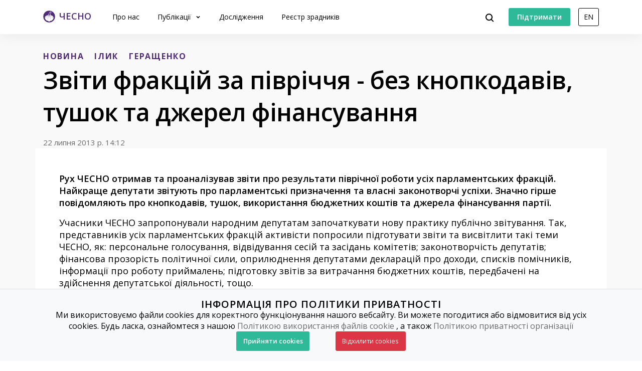

--- FILE ---
content_type: text/html; charset=utf-8
request_url: https://www.chesno.org/post/2327/
body_size: 12695
content:

<!doctype html>
<html lang="uk">
<head>
<meta charset="utf-8">
<meta content="width=device-width, initial-scale=1.0, maximum-scale=1.0, user-scalable=0, shrink-to-fit=no" name="viewport">
<meta name="title" content="Звіти фракцій за півріччя - без кнопкодавів, тушок та джерел фінансування">
<meta name="description" content="Рух ЧЕСНО отримав та проаналізував звіти про результати піврічної роботи усіх парламентських фракцій. Найкраще депутати звітують про парламентські призначення та власні законотворчі успіхи. Значно гірше повідомляють про кнопкодавів, тушок, використання бюджетних коштів та джерела фінансування партії.
">
<meta property="og:type" content="website">
<meta property="og:url" content="https://www.chesno.org/post/2327/">
<meta property="og:title" content="Звіти фракцій за півріччя - без кнопкодавів, тушок та джерел фінансування">
<meta property="og:description" content="Рух ЧЕСНО отримав та проаналізував звіти про результати піврічної роботи усіх парламентських фракцій. Найкраще депутати звітують про парламентські призначення та власні законотворчі успіхи. Значно гірше повідомляють про кнопкодавів, тушок, використання бюджетних коштів та джерела фінансування партії.
">
<meta name="twitter:card" content="summary_large_image">
<meta property="twitter:url" content="https://www.chesno.org/post/2327/">
<meta name="twitter:title" content="Звіти фракцій за півріччя - без кнопкодавів, тушок та джерел фінансування">
<meta name="twitter:description" content="Рух ЧЕСНО отримав та проаналізував звіти про результати піврічної роботи усіх парламентських фракцій. Найкраще депутати звітують про парламентські призначення та власні законотворчі успіхи. Значно гірше повідомляють про кнопкодавів, тушок, використання бюджетних коштів та джерела фінансування партії.
">
<meta name="twitter:site" content="@chesno_movement">
<meta name="twitter:image" content="https://cdn.chesno.org/web/static/img/logo_big_facebook_1200x630.5567ced12b8e.png">
<link rel="image_src" href="https://cdn.chesno.org/web/static/img/logo_big_facebook_1200x630.5567ced12b8e.png">
<script src="https://www.instagram.com/embed.js"></script>
<title>
Звіти фракцій за півріччя - без кнопкодавів, тушок та джерел фінансування | Громадський рух ЧЕСНО
</title>
<link rel="canonical" href="https://www.chesno.org/post/2327/">
<link rel="icon" href="https://cdn.chesno.org/web/static/common/img/favicon.6a344b156043.png" type="image/png">
<link rel="apple-touch-icon" href="https://cdn.chesno.org/web/static/common/img/apple-touch-icon.a9cb2f2c368c.png" sizes="76x76">
<!-- Core CSS -->
<link href="https://fonts.googleapis.com/css?family=Open+Sans:400,600,700,800&amp;subset=cyrillic-ext" rel="stylesheet">
<link href="https://cdn.chesno.org/web/static/vendor/bootstrap-4/css/bootstrap.min.a15c2ac3234a.css" rel="stylesheet">
<link href="https://cdn.chesno.org/web/static/vendor/vue-bootstrap-typeahead/VueBootstrapTypeahead.f4034e7936bb.css" rel="stylesheet">
<!-- Custom styles for this template -->
<link href="https://cdn.chesno.org/web/static/common/sass/new_main.d4bfb0531192.css" rel="stylesheet">
<link href="https://cdn.chesno.org/web/static/vendor/vue-js-modal/styles.4ff6fa06015c.css" rel="stylesheet">
<link href="https://cdn.chesno.org/web/static/sass/publication.0ea4ef8db741.css" rel="stylesheet">
<script>
(function(i,s,o,g,r,a,m){i['GoogleAnalyticsObject']=r;i[r]=i[r]||function(){
(i[r].q=i[r].q||[]).push(arguments)},i[r].l=1*new Date();a=s.createElement(o),
m=s.getElementsByTagName(o)[0];a.async=1;a.src=g;m.parentNode.insertBefore(a,m)
})(window,document,'script','//www.google-analytics.com/analytics.js','ga');
ga('create', 'UA-42440762-1', 'chesno.org');
ga('send', 'pageview');
</script>
<!-- Facebook Pixel Code -->
<script>
!function(f,b,e,v,n,t,s)
{if(f.fbq)return;n=f.fbq=function(){n.callMethod?
n.callMethod.apply(n,arguments):n.queue.push(arguments)};
if(!f._fbq)f._fbq=n;n.push=n;n.loaded=!0;n.version='2.0';
n.queue=[];t=b.createElement(e);t.async=!0;
t.src=v;s=b.getElementsByTagName(e)[0];
s.parentNode.insertBefore(t,s)}(window,document,'script',
'https://connect.facebook.net/en_US/fbevents.js');
fbq('init', '3980000255437378'); 
fbq('track', 'PageView');
</script>
<noscript>
<img height="1" width="1" 
src="https://www.facebook.com/tr?id=3980000255437378&ev=PageView
&noscript=1"/>
</noscript>
<!-- End Facebook Pixel Code -->
</head>
<body>
<!-- Cookies Message Popup -->
<div id="cookie-popup" class="popup">
<div class="popup-content">
<h2>ІНФОРМАЦІЯ ПРО ПОЛІТИКИ ПРИВАТНОСТІ</h2>
<p>Ми використовуємо файли cookies для коректного функціонування нашого вебсайту. Ви можете погодитися або
відмовитися від усіх cookies. Будь ласка, ознайомтеся з нашою
<a class="link-gray-primary" href="https://www.chesno.org/information/confidentiality/"
onclick="ga('send', 'event', 'Футер', 'Політика конфіденційності', '/post/2327/')">Політикою
використання файлів cookie</a>
, а також
<a class="link-gray-primary" href="https://www.chesno.org/information/privacy/"
onclick="ga('send', 'event', 'Футер', 'Політика приватності', '/post/2327/')">
Політикою приватності організації
</a></p>
<script>
function setCookie(name, value, daysToExpire) {
let expires = "";
if (daysToExpire) {
const date = new Date();
date.setTime(date.getTime() + (daysToExpire * 24 * 60 * 60 * 1000));
expires = "; expires=" + date.toUTCString();
}
document.cookie = name + "=" + value + expires + "; path=/";
}
function getCookie(name) {
const rightPart = document.cookie.split(`${name}=`)
if (rightPart.length < 2) {
return null;
}
return rightPart[1].split(';')[0];
}
function close_cookies_popup(cookie_value) {
document.getElementById('cookie-popup').style.visibility = 'hidden'
setCookie('cookies_agreed', cookie_value, 365)
}
window.onload = function () {
const cookies_agreed = getCookie('cookies_agreed')
if (!cookies_agreed) {
document.getElementById('cookie-popup').style.visibility = 'visible';
} else if (cookies_agreed === '0') {
document.cookie.split('; ').forEach(cookie => {
const [key, value] = cookie.split('=');
if (key!== 'cookies_agreed') {
console.log({key})
setCookie(key, value, -1);
}
})
}
}
</script>
<div>
<a class="btn btn-green btn-text btn-wide" onclick="close_cookies_popup('1')">
Прийняти cookies
</a>
<a class="btn btn-danger btn-text btn-wide" onclick="close_cookies_popup('0')">
Відхилити cookies
</a>
</div>
</div>
</div>
<!-- End Cookies Message Popup -->
<!-- Navbar -->
<nav class="navbar navbar-expand-lg bg-white fixed-top navbar-shadow" id="navbar">
<div class="container d-flex flex-row">
<button @click="navOpen = true" class="navbar-toggler collapsed" type="button" data-toggle="collapse"
data-target="#navigation" aria-controls="navigation" aria-expanded="false"
aria-label="Toggle navigation">
<span class="navbar-toggler-bar"></span>
<span class="navbar-toggler-bar"></span>
<span class="navbar-toggler-bar"></span>
</button>
<div class="navbar-translate order-lg-1">
<a class="navbar-brand" href="https://www.chesno.org/"
onclick="ga('send', 'event', 'Навігація', 'На головну', '/post/2327/')">
<img src="https://cdn.chesno.org/web/static/common/img/logo.a7e1b3f1b2b0.png" alt="Лого"><span
class="d-none d-lg-inline-block logo-text">ЧЕСНО</span>
</a>
</div>
<ul class="navbar-nav order-lg-3">
<li class="nav-item">
<button class="btn btn-search" @click="isActive = true">
<img src="https://cdn.chesno.org/web/static/common/img/icons/search.fcd9b8cca4ef.svg"/>
</button>
</li>
<li class="nav-item search-form">
<transition name="search-transition">
<search
:data="items"
ref="search"
v-model="itemsSearch"
:serializer="s => s.title"
placeholder="Шукати на сайті"
searchpage="https://www.chesno.org/s/?q="
:default-suggestions="true"
@hit="selectedItem = redirect($event)"
@blur="handleBlur"
@focus="handleFocus"
v-if="isActive"
:auto-focus="true"
>
<template slot="suggestion" slot-scope="{ data, htmlText }">
<div class="item-container">
<div class="title">
<img class="avatar" v-bind:src="data.image" v-if="data.image"/>
<img src="https://cdn.chesno.org/web/static/common/img/icons/search-gray.dfe8897d4bf6.svg" v-else class="search-icon"/>
<span class="link" v-html="htmlText"></span>&nbsp;<img v-bind:src="data.emoji" v-if="data.emoji"/>
</div>
<div class="subtitle" v-if="data.tags">
<small v-for="(tag, index) in data.tags"><span v-if="index == 1">&nbsp;/&nbsp;</span>[[ tag ]]</small>
</div>
</div>
</template>
<template slot="prepend">
<button class="btn search-submit" @mousedown="submit">
<img src="https://cdn.chesno.org/web/static/common/img/icons/search.fcd9b8cca4ef.svg"/>
</button>
</template>
<template slot="append">
<button class="btn search-clear" @click="clear">
<img src="https://cdn.chesno.org/web/static/common/img/icons/empty-search-results.762b290b4b9e.svg"/>
</button>
<button class="btn search-close" href="#" @click="close">
<img src="https://cdn.chesno.org/web/static/common/img/icons/ic-close.60fdeaef52b4.svg"/>
</button>
</template>
<template slot="suggestion-header" slot-scope="{}" v-if="header">
<span class="vbst-item list-group-item">
<div class="item-container">
<div class="title header">
<span class="link">[[ header ]]</span>
</div>
</div>
</span>
</template>
<template slot="suggestion-message" slot-scope="slotProps" v-if="nothing && isFocused">
<div class="list-group shadow vbt-autcomplete-list">
<span class="vbst-item list-group-item">
<div class="item-container">
<div class="title">
<span class="link"><strong>[[ nothingFound.title ]]</strong></span>
</div>
<div class="title hint">
<span class="link">[[ nothingFound.hint ]]</span>
</div>
</div>
</span>
</div>
</template>
</search>
</transition>
</li>
</ul>
<ul class="navbar-nav d-none d-lg-flex order-lg-4">
<li class="nav-item">
<a href="https://www.ipay.ua/ua/bills/charity-go-rukh-chesno-online" class="btn btn-green"
onclick="ga('send', 'event', 'Навігація', 'Підтримати', '/post/2327/')">
<span class="btn-text">Підтримати</span>
</a>
</li>
<li class="nav-item">
<form action="https://www.chesno.org/i18n/setlang/" method="post"><input type="hidden" name="csrfmiddlewaretoken" value="Up29oErCQINaPlbbHYccNMLp5o7MBBS20MlNRpMjzEpQU8LbNuX4d03HHIVhEKb3">
<input name="next" type="hidden" value="/en/post/2327/" />
<input name="language" type="hidden" value="en" />
<input class="nav-btn btn btn-black" type="submit" value="EN" onclick="ga('send', 'event', 'Навігація', 'Англійська мова', '/post/2327/')" />
</form>
</li>
</ul>
<div class="collapse navbar-collapse order-lg-2" id="navigation" v-bind:class="{ navOpen: navOpen}">
<div class="navbar-collapse-container">
<ul class="navbar-nav mr-auto">
<li class="nav-item nav-header">
<button @click="navOpen = false" class="btn navbar-toggler navbar-toggler-close" type="button">
<img src="https://cdn.chesno.org/web/static/common/img/icons/ic-close.60fdeaef52b4.svg"/>
</button>
</li>
<li class="nav-item nav-menu-item">
<a class="nav-link" href="https://www.chesno.org/information/about/"
onclick="ga('send', 'event', 'Навігація', 'Про нас', '/post/2327/')">
Про нас
</a>
</li>
<li class="nav-item nav-menu-item dropdown">
<a class="nav-link dropdown-toggle" href="#" id="elections" data-toggle="dropdown"
aria-haspopup="true" aria-expanded="false"
onclick="ga('send', 'event', 'Навігація', 'Публікації', '/post/2327/')">
Публікації
</a>
<div class="dropdown-menu" aria-labelledby="elections">
<div class="container">
<div class="row">
<div class="col-12">
<ul class="list-unstyled dropdown-list">
<li class="dropdown-list-item">
<a class="link-black"
href="https://www.chesno.org/tags/%D0%97%D0%A0%D0%90%D0%94%D0%9D%D0%98%D0%9A%D0%98/"
onclick="ga('send', 'event', 'Навігація', 'Реєстр Зрадників', '/post/2327/')">Реєстр зрадників</a>
</li>
<li class="dropdown-list-item">
<a class="link-black"
href="https://www.chesno.org/categories/vr/"
onclick="ga('send', 'event', 'Навігація', 'Верховна Рада', '/post/2327/')">Верховна Рада</a>
</li>
<li class="dropdown-list-item">
<a class="link-black"
href="https://www.chesno.org/categories/political-finances/"
onclick="ga('send', 'event', 'Навігація', 'Політичні фінанси', '/post/2327/')">Політичні фінанси</a>
</li>
<li class="dropdown-list-item">
<a class="link-black"
href="https://www.chesno.org/categories/vybory/"
onclick="ga('send', 'event', 'Навігація', 'Вибори', '/post/2327/')">Вибори</a>
</li>
<li class="dropdown-list-item">
<a class="link-black"
href="https://kyiv.chesno.org/uk/"
onclick="ga('send', 'event', 'Навігація', 'Київ', '/post/2327/')">Київ</a>
</li>
<li class="dropdown-list-item">
<a class="link-black"
href="https://www.chesno.org/categories/regions/"
onclick="ga('send', 'event', 'Навігація', 'Регіони', '/post/2327/')">Регіони</a>
</li>
<li class="dropdown-list-item">
<a class="link-black"
href="https://www.chesno.org/post/list/"
onclick="ga('send', 'event', 'Навігація', 'Останні публікації', '/post/2327/')">Останні публікації</a>
</li>
</ul>
</div>
</div>
</div>
</div>
</li>
<li class="nav-item nav-menu-item">
<a class="nav-link" href="https://www.chesno.org/investigations/"
onclick="ga('send', 'event', 'Навігація', 'Дослідження', '/post/2327/')">
Дослідження
</a>
</li>
<li class="nav-item nav-menu-item">
<a class="nav-link" href="https://www.chesno.org/traitors/"
onclick="ga('send', 'event', 'Навігація', 'Зрадники Головна Чесно', '/post/2327/')">
Реєстр зрадників
</a>
</li>
<li class="nav-item btn-box">
<a href="https://www.ipay.ua/ua/bills/charity-go-rukh-chesno-online" class="btn btn-green"
onclick="ga('send', 'event', 'Навігація', 'Підтримати', '/post/2327/')">
<span class="btn-text">Підтримати</span>
</a>
<form action="https://www.chesno.org/i18n/setlang/" method="post"><input type="hidden" name="csrfmiddlewaretoken" value="Up29oErCQINaPlbbHYccNMLp5o7MBBS20MlNRpMjzEpQU8LbNuX4d03HHIVhEKb3">
<input name="next" type="hidden" value="/en/post/2327/" />
<input name="language" type="hidden" value="en" />
<input class="nav-btn btn btn-black" type="submit" value="EN" onclick="ga('send', 'event', 'Навігація', 'Англійська мова', '/post/2327/')" />
</form>
</li>
</ul>
</div>
<div @click="navOpen = false" class="nav-shadow"></div>
</div>
</div>
</div>
</nav>
<!-- End Navbar -->
<!-- Main -->
<div class="wrapper wrapper-top wrapper-publication">
<div class="section section-small section-nopadding-bt">
<div class="container">
<div class="row">
<div class="col">
<div class="post-main post-container">
<div class="tags">
<a href="https://www.chesno.org/tags/%D0%9D%D0%9E%D0%92%D0%98%D0%9D%D0%90/"
class="link-tag link-tag-transparent link-tag-transparent-xlarge"
onclick="ga('send', 'event', 'Теги', 'НОВИНА', '/post/2327/')">НОВИНА</a>
<a href="https://www.chesno.org/tags/%D0%86%D0%9B%D0%98%D0%9A/"
class="link-tag link-tag-transparent link-tag-transparent-xlarge"
onclick="ga('send', 'event', 'Теги', 'ІЛИК', '/post/2327/')">ІЛИК</a>
<a href="https://www.chesno.org/tags/%D0%93%D0%95%D0%A0%D0%90%D0%A9%D0%95%D0%9D%D0%9A%D0%9E/"
class="d-none d-lg-inline-block link-tag link-tag-transparent link-tag-transparent-xlarge"
onclick="ga('send', 'event', 'Теги', 'ГЕРАЩЕНКО', '/post/2327/')">ГЕРАЩЕНКО</a>
</div>
<h1 class="publication-title">Звіти фракцій за півріччя - без кнопкодавів, тушок та джерел фінансування</h1>
<div class="post-footer">
<div class="date">22 липня 2013 р. 14:12</div>
</div>
</div>
</div>
</div>
</div>
</div>
<div class="section section-nopadding">
<div class="container">
<div class="row">
<div class="col">
<div class="publication-row">
<div class="publication-column publication-container">
<div class="publication-abstract">
<p>Рух ЧЕСНО отримав та проаналізував звіти про результати піврічної роботи усіх парламентських фракцій. Найкраще депутати звітують про парламентські призначення та власні законотворчі успіхи. Значно гірше повідомляють про кнопкодавів, тушок, використання бюджетних коштів та джерела фінансування партії.</p>
</div>
<div class="publication-body">
<p><span>Учасники ЧЕСНО запропонували народним депутатам започаткувати нову практику публічно звітування. Так, представників усіх парламентських фракцій активісти попросили підготувати звіти та висвітлити такі теми ЧЕСНО, як: персональне голосування, відвідування сесій та засідань комітетів; законотворчість депутатів; фінансова прозорість політичної сили, оприлюднення депутатами декларацій про доходи, списків помічників, інформації про роботу приймалень; підготовку звітів за витрачання бюджетних коштів, передбачені на здійснення депутатської діяльності, тощо. </span></p>
<p><span>Також активісти руху запропонували представникам фракцій самостійно оцінити свої законодавчі ініціативи, направлені на прискорення підписання Україною угоди про Асоціацію з Європейським Союзом та боротьбу з корупцією, а також дати власну оцінку стану виконання політичною силою передвиборчих обіцянок.</span></p>
<p><span>У відповідь на звернення рух ЧЕСНО отримав 4 звіти від фракцій ВО &laquo;Батьківщина&raquo;, Комуністичної партії, Партії регіонів та УДАР, ВО &laquo;Свобода&raquo; самостійно оприлюднила свій звіт на партійному сайті.</span></p>
<p><span>Слід зазначити, що, на відміну від фракцій, персональна готовність депутатів звітувати перед громадськістю є досить низькою &ndash; на пропозицію ЧЕСНО підготувати звіт про свою піврічну роботу відгукнулися лише 5 депутатів &ndash; <a href="/profile/179/">Микола Княжицький</a>, <a href="/profile/378/">Валерій Сушкевич</a> та <a href="/profile/89/">Лілія Гриневич</a> з ВО &laquo;Батьківщина&raquo;, &laquo;регіонали&raquo; <a href="/profile/110/">Віталіна Дзоз</a> та <a href="/profile/159/">Сергій Кальцев</a>, а також позафракційний депутат <a href="/profile/103/">Юрій Дерев&rsquo;янко</a>. Ще 4 депутатів з ВО &laquo;Батьківщина&raquo; та &laquo;УДАР&raquo; &ndash; <a href="/profile/7/">Дмитро Андрієвський</a>, <a href="/profile/148/">Роман Ілик</a>, <a href="/profile/249/">Олег Медуниця</a> та <a href="/profile/71/">Ірина Геращенко</a> - на прохання руху ЧЕСНО розмістили відомості про свою діяльність в Інтернет (на своїх офіційних сайтах та Фейсбуці). Звіт про діяльність &laquo;ударівця&raquo; <a href="/profile/420/">Віктора Чумака</a> рух ЧЕСНО знайшов у відкритих джерелах. </span></p>
<p><span>Усі звіти парламентських фракцій можна знайти у ЧЕСНОметрі в персональних профілях депутатів на сайті <a href="https://www.chesno.org">www.chesno.org</a>. </span></p>
<p><span>Нагадаємо, рух ЧЕСНО також проаналізував результати роботи Верховної Ради та встановив, що 1 та 2 сесії VII скликання відзначилася щонайменше 90 депутатами, які голосували неперсонально, 240 депутатами, які не відкрили свої декларації та 313 парламентарями, які переховують імена своїх помічників-консультантів. </span></p>
<p>&nbsp;<span>Детальніше про результати перевірки ЧЕСНО див. у інфографіці: <a href="/infographics/104/">http://chesno.org/infographics/104/</a>.</span></p>
</div>
</div>
<div class="banner-panel banner-column">
<div class="related-card">
<h4 class="title">Згадані політики</h4>
<div class="card-content">
<div class="card-item">
<img class="avatar" src="https://cdn.chesno.org/web/media/thumbs/persons/5Ms6_-WmnpVB.jpg"
alt="Фото: Андрієвський Дмитро">
<a href="https://www.chesno.org/politician/7/" class="link-primary"
onclick="ga('send', 'event', 'Повʼязані матеріали', 'Повʼязані політики', '/post/2327/')">
Андрієвський
Дмитро
</a>
</div>
<div class="card-item">
<img class="avatar" src="https://cdn.chesno.org/web/media/thumbs/persons/2SpnQGH0_4r9.jpg"
alt="Фото: Геращенко Ірина">
<a href="https://www.chesno.org/politician/71/" class="link-primary"
onclick="ga('send', 'event', 'Повʼязані матеріали', 'Повʼязані політики', '/post/2327/')">
Геращенко
Ірина
</a>
</div>
<div class="card-item">
<img class="avatar" src="https://cdn.chesno.org/web/media/thumbs/persons/3kqfbVVSf1KM.jpg"
alt="Фото: Гриневич Лілія">
<a href="https://www.chesno.org/politician/89/" class="link-primary"
onclick="ga('send', 'event', 'Повʼязані матеріали', 'Повʼязані політики', '/post/2327/')">
Гриневич
Лілія
</a>
</div>
<div class="card-item">
<img class="avatar" src="https://cdn.chesno.org/web/media/thumbs/persons/1nN08D4KIEyG.jpg"
alt="Фото: Деревʼянко Юрій">
<a href="https://www.chesno.org/politician/103/" class="link-primary"
onclick="ga('send', 'event', 'Повʼязані матеріали', 'Повʼязані політики', '/post/2327/')">
Деревʼянко
Юрій
</a>
</div>
<div class="card-item">
<img class="avatar" src="https://cdn.chesno.org/web/media/thumbs/persons/rnTX7hQhHd3R.jpg"
alt="Фото: Дзоз Віталіна">
<a href="https://www.chesno.org/politician/110/" class="link-primary"
onclick="ga('send', 'event', 'Повʼязані матеріали', 'Повʼязані політики', '/post/2327/')">
Дзоз
Віталіна
</a>
</div>
<div class="card-item">
<img class="avatar" src="https://cdn.chesno.org/web/media/thumbs/persons/WK0wDMJ4fUMD.jpg"
alt="Фото: Ілик Роман">
<a href="https://www.chesno.org/politician/148/" class="link-primary"
onclick="ga('send', 'event', 'Повʼязані матеріали', 'Повʼязані політики', '/post/2327/')">
Ілик
Роман
</a>
</div>
<div class="card-item">
<img class="avatar" src="https://cdn.chesno.org/web/media/thumbs/persons/ar-w4mtGUNkZ.jpg"
alt="Фото: Кальцев Сергій">
<a href="https://www.chesno.org/politician/159/" class="link-primary"
onclick="ga('send', 'event', 'Повʼязані матеріали', 'Повʼязані політики', '/post/2327/')">
Кальцев
Сергій
</a>
</div>
<div class="card-item">
<img class="avatar" src="https://cdn.chesno.org/web/media/thumbs/persons/40JbKcjF6J0l.jpg"
alt="Фото: Княжицький Микола">
<a href="https://www.chesno.org/politician/179/" class="link-primary"
onclick="ga('send', 'event', 'Повʼязані матеріали', 'Повʼязані політики', '/post/2327/')">
Княжицький
Микола
</a>
</div>
<div class="card-item">
<img class="avatar" src="https://cdn.chesno.org/web/media/thumbs/persons/6ffr_HiznPCF.jpg"
alt="Фото: Медуниця Олег">
<a href="https://www.chesno.org/politician/20884/" class="link-primary"
onclick="ga('send', 'event', 'Повʼязані матеріали', 'Повʼязані політики', '/post/2327/')">
Медуниця
Олег
</a>
</div>
<div class="card-item">
<img class="avatar" src="https://cdn.chesno.org/web/media/thumbs/persons/rh8iFsxFnIli.png"
alt="Фото: Сушкевич Валерій">
<a href="https://www.chesno.org/politician/378/" class="link-primary"
onclick="ga('send', 'event', 'Повʼязані матеріали', 'Повʼязані політики', '/post/2327/')">
Сушкевич
Валерій
</a>
</div>
<div class="card-item">
<img class="avatar" src="https://cdn.chesno.org/web/media/thumbs/persons/SY25Vp71iWry.jpg"
alt="Фото: Чумак Віктор">
<a href="https://www.chesno.org/politician/420/" class="link-primary"
onclick="ga('send', 'event', 'Повʼязані матеріали', 'Повʼязані політики', '/post/2327/')">
Чумак
Віктор
</a>
</div>
</div>
</div>
<div class="related-card">
<h4 class="title">Згадані партії</h4>
<div class="card-content">
<div class="card-item">
<img class="avatar" src="https://cdn.chesno.org/web/media/thumbs/party_logos/sDFjlj0UfOCV.png"
alt="Лого: Всеукраїнське обʼєднання &quot;Батьківщина&quot;">
<a href="https://www.chesno.org/party/222/" class="link-primary"
onclick="ga('send', 'event', 'Повʼязані матеріали', 'Повʼязані партії', '/post/2327/')">Всеукраїнське обʼєднання &quot;Батьківщина&quot;</a>
</div>
<div class="card-item">
<img class="avatar" src="https://cdn.chesno.org/web/media/thumbs/party_logos/6lKf2XIV1nfW.png"
alt="Лого: Всеукраїнське обʼєднання &quot;Свобода&quot;">
<a href="https://www.chesno.org/party/3/" class="link-primary"
onclick="ga('send', 'event', 'Повʼязані матеріали', 'Повʼязані партії', '/post/2327/')">Всеукраїнське обʼєднання &quot;Свобода&quot;</a>
</div>
<div class="card-item">
<img class="avatar" src="https://cdn.chesno.org/web/media/thumbs/party_logos/z1DqTbGLk9qG.png"
alt="Лого: Комуністична партія України">
<a href="https://www.chesno.org/party/7/" class="link-primary"
onclick="ga('send', 'event', 'Повʼязані матеріали', 'Повʼязані партії', '/post/2327/')">Комуністична партія України</a>
</div>
<div class="card-item">
<img class="avatar" src="https://cdn.chesno.org/web/media/thumbs/party_logos/zsZpbtMUVmXG.png"
alt="Лого: Партія регіонів">
<a href="https://www.chesno.org/party/1/" class="link-primary"
onclick="ga('send', 'event', 'Повʼязані матеріали', 'Повʼязані партії', '/post/2327/')">Партія регіонів</a>
</div>
<div class="card-item">
<img class="avatar" src="https://cdn.chesno.org/web/media/thumbs/party_logos/enzmw6AhijJd.png"
alt="Лого: УДАР (УКРАЇНСЬКИЙ ДЕМОКРАТИЧНИЙ АЛЬЯНС ЗА РЕФОРМИ) ВІТАЛІЯ КЛИЧКА">
<a href="https://www.chesno.org/party/4/" class="link-primary"
onclick="ga('send', 'event', 'Повʼязані матеріали', 'Повʼязані партії', '/post/2327/')">УДАР (УКРАЇНСЬКИЙ ДЕМОКРАТИЧНИЙ АЛЬЯНС ЗА РЕФОРМИ) ВІТАЛІЯ КЛИЧКА</a>
</div>
</div>
</div>
<div id="socialApp" v-cloak class="share-column">
<button @click="showModal" class="btn btn-gray btn-icon-hover btn-share">
<span class="btn-text">Поділитись</span>
<span class="btn-append icon-box">
<img src="https://cdn.chesno.org/web/static/common/img/icons/ic-share.ad20980a50d3.svg" class="icon icon-nohover">
<img src="https://cdn.chesno.org/web/static/common/img/icons/ic-share-gray.94d5fd89dded.svg" class="icon icon-hover">
</span>
</button>
<modal @closed="copied=false" :adaptive="true" :width="300" height="auto" name="share-modal">
<div class="modal-share modal-content modal-content-white">
<div class="modal-header">
<h4 id="violation-description">Поділитись</h4>
<button @click="hideModal" type="button" class="close">
<img src="https://cdn.chesno.org/web/static/common/img/icons/ic-close.60fdeaef52b4.svg"/>
</button>
</div>
<div class="modal-body modal-responsive">
<div class="share-item">
<a class="btn btn-gray" href="https://www.facebook.com/share.php?u=https://www.chesno.org/post/2327/" @click="callAnalytics('Поділитись у Facebook')">
<span class="btn-text">Поділитись у Facebook</span>
<span class="btn-append icon-box">
<img src="https://cdn.chesno.org/web/static/common/img/social-icons/facebook-logo-gray.2e3de19d883e.svg" class="icon icon-nohover">
<img src="https://cdn.chesno.org/web/static/common/img/social-icons/facebook-logo.fc86285a07d5.svg" class="icon icon-hover">
</span>
</a>
</div>
<div class="share-item">
<a class="btn btn-gray" href="https://twitter.com/share?text=%D0%97%D0%B2%D1%96%D1%82%D0%B8%20%D1%84%D1%80%D0%B0%D0%BA%D1%86%D1%96%D0%B9%20%D0%B7%D0%B0%20%D0%BF%D1%96%D0%B2%D1%80%D1%96%D1%87%D1%87%D1%8F%20-%20%D0%B1%D0%B5%D0%B7%20%D0%BA%D0%BD%D0%BE%D0%BF%D0%BA%D0%BE%D0%B4%D0%B0%D0%B2%D1%96%D0%B2%2C%20%D1%82%D1%83%D1%88%D0%BE%D0%BA%20%D1%82%D0%B0%20%D0%B4%D0%B6%D0%B5%D1%80%D0%B5%D0%BB%20%D1%84%D1%96%D0%BD%D0%B0%D0%BD%D1%81%D1%83%D0%B2%D0%B0%D0%BD%D0%BD%D1%8F:&url=https://www.chesno.org/post/2327/&lang=uk" @click="callAnalytics('Поділитись у Twitter')">
<span class="btn-text">Поділитись у Twitter</span>
<span class="btn-append icon-box">
<img src="https://cdn.chesno.org/web/static/common/img/social-icons/twitter-logo-gray.20ef9920b12b.svg" class="icon icon-nohover">
<img src="https://cdn.chesno.org/web/static/common/img/social-icons/twitter-logo.d8b33b7678dc.svg" class="icon icon-hover">
</span>
</a>
</div>
<div class="share-item">
<div class="copy-title">
Скопіювати посилання:
</div>
<button type="button"
v-clipboard:copy="link"
v-clipboard:success="onCopy"
v-bind:class="{ active: copied }"
class="btn btn-icon btn-icon-hover copy-text" @click="callAnalytics('Скопіювати посилання')">
<span>https://www.chesno.org/post/2327/</span>
<img src="https://cdn.chesno.org/web/static/common/img/icons/ic-copy-gray.65cc02ca1362.svg" class="icon icon-nohover">
<img src="https://cdn.chesno.org/web/static/common/img/icons/ic-copy.5f5dda5fb15e.svg" class="icon icon-hover">
</button>
</div>
</div>
</div>
</modal>
</div>
<div class="banners-container">
<a class="link-primary" href="https://zp.chesno.org/" onclick="ga('send', 'event', 'Банери', 'Золото партій', '/post/2327/')">
<div class="banner-container banner-zp  banner-vertical">
<div class="banner-wrapper">
<img class="wallet"  src="https://cdn.chesno.org/web/static/common/img/logos/zp-wallet.2195c0ec35e0.svg" alt="Лого">
<div class="banner-text">
<p class="banner-title">Золото партій</p>
<p class="banner-subtitle">Зручно аналізуй партійні фінанси</p>
</div>
</div>
</div>
</a>
<a class="link-primary" href="/polithub/" onclick="ga('send', 'event', 'Банери', 'ПолітХаб', '/post/2327/')">
<div class="banner-container banner-vertical">
<div class="banner-img">
<img src="https://cdn.chesno.org/web/static/common/img/polithub-logo-transparent.afb37f144f91.png" alt="Лого">
</div>
</div>
</a>
</div>
</div>
</div>
</div>
</div>
</div>
</div>
<div id="app" v-cloak>
<div class="actions">
<h5>[[ action.title ]]</h5>
<p>[[ action.description ]]</p>
<a v-bind:href="action.link" class="btn btn-green"
@click="callAnalytics(action)">
<span class="btn-text">[[ action.button ]]</span><span v-if="action.icon"
class="btn-append"><img v-bind:src="action.icon" class="icon"></span></a>
</div>
</div>
<div class="section section-small related-publications">
<div class="container">
<div class="row">
<div class="col-12">
<div class="post-header">
<h3 id="related-publications">
Пов'язані публікації<span
class="more"><a href="/related-publications/2327/" class="link-primary link-more"
onclick="ga('send', 'event', 'Публікації', '
Повʼязані публікації', '/post/2327/')">Дивитись більше</a></span>
</h3>
</div>
<div class="row post-group">
<div class="col-12 col-lg-4 post-preview">
<div class="post-vertical">
<div class="post-container">
<div class="post-image">
<a href="https://www.chesno.org/post/6639/" class="no-border" onclick="ga('send', 'event', 'Публікації', '
Пов'язані публікації – Ідентифікація депутата: як ради великих громад працюють у дистанційному форматі – картинка', '/post/2327/')">
<img class="img-responsive" src="https://cdn.chesno.org/web/media/thumbs/posts/2025/11/11/wlNXuqAcQeEF.jpg"
alt="Ідентифікація депутата: як ради великих громад працюють у дистанційному форматі">
</a>
</div>
<div class="post-preview-body">
<div class="tags">
<a href="https://www.chesno.org/tags/%D0%9D%D0%9E%D0%92%D0%98%D0%9D%D0%90/"
class="link-tag link-tag-transparent link-tag-transparent-large"
onclick="ga('send', 'event', 'Теги', '
Пов'язані публікації – Ідентифікація депутата: як ради великих громад працюють у дистанційному форматі', '/post/2327/')">НОВИНА</a>
</div>
<h4 class="post-title">
<a href="https://www.chesno.org/post/6639/" class="link-black" onclick="ga('send', 'event', 'Публікації', '
Пов'язані публікації – Ідентифікація депутата: як ради великих громад працюють у дистанційному форматі', '/post/2327/')">Ідентифікація депутата: як ради великих громад працюють у дистанційному форматі</a>
</h4>
<div class="abstract">Сім міських рад найбільших громад країни (крім обласних центрів) повністю або частково проводять сесії в дистанційному чи змішаному режимі (частина обранців фі…</div>
<div class="post-footer">
<div class="date">11 листопада 13:51</div>
</div>
</div>
</div>
</div>
</div>
<div class="col-12 col-lg-4 post-preview">
<div class="post-vertical">
<div class="post-container">
<div class="post-image">
<a href="https://www.chesno.org/post/6638/" class="no-border" onclick="ga('send', 'event', 'Публікації', '
Пов'язані публікації – Уникають камер: чому десята частина рад найбільших громад країни приховує свої засідання – картинка', '/post/2327/')">
<img class="img-responsive" src="https://cdn.chesno.org/web/media/thumbs/posts/2025/11/11/HHa5OZVpxmWA.jpg"
alt="Уникають камер: чому десята частина рад найбільших громад країни приховує свої засідання">
</a>
</div>
<div class="post-preview-body">
<div class="tags">
<a href="https://www.chesno.org/tags/%D0%9D%D0%9E%D0%92%D0%98%D0%9D%D0%90/"
class="link-tag link-tag-transparent link-tag-transparent-large"
onclick="ga('send', 'event', 'Теги', '
Пов'язані публікації – Уникають камер: чому десята частина рад найбільших громад країни приховує свої засідання', '/post/2327/')">НОВИНА</a>
</div>
<h4 class="post-title">
<a href="https://www.chesno.org/post/6638/" class="link-black" onclick="ga('send', 'event', 'Публікації', '
Пов'язані публікації – Уникають камер: чому десята частина рад найбільших громад країни приховує свої засідання', '/post/2327/')">Уникають камер: чому десята частина рад найбільших громад країни приховує свої засідання</a>
</h4>
<div class="abstract">Вісім місцевих рад у сотні найбільших громад України (крім обласних центрів) повністю або частково не оприлюднювали відео із засідань сесій, а 13 &mdash; коміс…</div>
<div class="post-footer">
<div class="authors">
<a href="https://www.chesno.org/authors/natalia-bahament/" class="link-black"
onclick="ga('send', 'event', 'Автори', '
Пов'язані публікації – Наталка Бахамент', '/post/2327/')">
</a>
<a href="https://www.chesno.org/authors/natalia-bahament/" class="link-black"
onclick="ga('send', 'event', 'Автори', '
Пов'язані публікації – Наталка Бахамент', '/post/2327/')">
<span>Наталка Бахамент</span>
</a>
</div>
<img class="dot-delimiter" src="https://cdn.chesno.org/web/static/common/img/icons/dot.c9ba4b99b19f.svg" alt=" ">
<div class="date">11 листопада 13:09</div>
</div>
</div>
</div>
</div>
</div>
<div class="col-12 col-lg-4 post-preview">
<div class="post-vertical">
<div class="post-container">
<div class="post-image">
<a href="https://www.chesno.org/post/6630/" class="no-border" onclick="ga('send', 'event', 'Публікації', '
Пов'язані публікації – TikTok, Telegram, але не телебачення. Як політики агітують за кордоном? – картинка', '/post/2327/')">
<img class="img-responsive" src="https://cdn.chesno.org/web/media/thumbs/posts/2025/11/04/TQxfvIrIghQn.jpg"
alt="TikTok, Telegram, але не телебачення. Як політики агітують за кордоном?">
</a>
</div>
<div class="post-preview-body">
<div class="tags">
<a href="https://www.chesno.org/tags/%D0%9D%D0%9E%D0%92%D0%98%D0%9D%D0%90/"
class="link-tag link-tag-transparent link-tag-transparent-large"
onclick="ga('send', 'event', 'Теги', '
Пов'язані публікації – TikTok, Telegram, але не телебачення. Як політики агітують за кордоном?', '/post/2327/')">НОВИНА</a>
</div>
<h4 class="post-title">
<a href="https://www.chesno.org/post/6630/" class="link-black" onclick="ga('send', 'event', 'Публікації', '
Пов'язані публікації – TikTok, Telegram, але не телебачення. Як політики агітують за кордоном?', '/post/2327/')">TikTok, Telegram, але не телебачення. Як політики агітують за кордоном?</a>
</h4>
<div class="abstract">TikTok, Telegram та платформи Meta стануть основними каналами комунікації на повоєнних виборах, особливо в умовах проживання мільйонів виборців за кордоном. Во…</div>
<div class="post-footer">
<div class="authors">
<a href="https://www.chesno.org/authors/viktoriia-maksymova/" class="link-black"
onclick="ga('send', 'event', 'Автори', '
Пов'язані публікації – Вікторія Максимова', '/post/2327/')">
</a>
<a href="https://www.chesno.org/authors/viktoriia-maksymova/" class="link-black"
onclick="ga('send', 'event', 'Автори', '
Пов'язані публікації – Вікторія Максимова', '/post/2327/')">
<span>Вікторія Максимова</span>
</a>
</div>
<img class="dot-delimiter" src="https://cdn.chesno.org/web/static/common/img/icons/dot.c9ba4b99b19f.svg" alt=" ">
<div class="date">4 листопада 11:52</div>
</div>
</div>
</div>
</div>
</div>
</div>
</div>
</div>
<div class="row">
<div class="col-12">
<div class="btn-more-container">
<a href="/related-publications/2327/" class="btn btn-primary-light btn-wide"
onclick="ga('send', 'event', 'Публікації', 'Повʼязані публікації', '/post/2327/')">Дивитись більше</a>
</div>
</div>
</div>
</div>
</div>
</div>
<!-- End Main -->
<!-- Footer -->
<footer class="footer">
<div class="container">
<div class="content">
<div class="row">
<div class="col-md-12 col-lg-4">
<div class="info-container">
<div class="footer-brand">
<div class="brand-image">
<a href="https://www.chesno.org/">
<img src="https://cdn.chesno.org/web/static/common/img/logo-gray.8b9b1d3334fd.png" alt="ЧЕСНО: лого">
</a>
</div>
<div class="brand-content">
<div class="brand-text"><a href="https://www.chesno.org/"
class="link-gray-primary">ЧЕСНО</a></div>
<div class="copyright">&copy; 2011-
<script>document.write(new Date().getFullYear())</script>
</div>
</div>
</div>
<p>Рух ЧЕСНО &mdash; це борці за якісну політичну культуру, які допомагають українцям розібратися у політиці та називають речі своїми іменами.</p>
<div class="donation">
<a href="https://www.ipay.ua/ua/bills/charity-go-rukh-chesno-online" class="btn btn-green"
onclick="ga('send', 'event', 'Футер', 'Підтримати', '/post/2327/')">
<span class="btn-text">Підтримати</span>
</a>
</div>
</div>
</div>
<div class="col-md-3 col-lg-2">
<div class="footer-nav">
<h5>Про ЧЕСНО</h5>
<ul class="list-unstyled">
<li>
<a class="link-gray-primary"
href="https://www.chesno.org/information/about/"
onclick="ga('send', 'event', 'Футер', 'Про нас', '/post/2327/')">
Про нас
</a>
</li>
<li>
<a class="link-gray-primary"
href="https://www.chesno.org/information/finances/"
onclick="ga('send', 'event', 'Футер', 'Звіти і фінанси', '/post/2327/')">
Звіти і фінанси
</a>
</li>
<li>
<a class="link-gray-primary" href="https://www.chesno.org/t/206/10rokiv.html"
onclick="ga('send', 'event', 'Футер', 'Історія', '/post/2327/')">
Історія
</a>
</li>
<li>
<a class="link-gray-primary"
href="https://www.chesno.org/information/methodologies/"
onclick="ga('send', 'event', 'Футер', 'Методології', '/post/2327/')">
Методології
</a>
</li>
<li>
<a class="link-gray-primary"
href="https://www.chesno.org/information/privacy/"
onclick="ga('send', 'event', 'Футер', 'Політика приватності', '/post/2327/')">
Політика приватності
</a>
</li>
<li>
<a class="link-gray-primary"
href="https://www.chesno.org/information/confidentiality/"
onclick="ga('send', 'event', 'Футер', 'Політика конфіденційності', '/post/2327/')">
Політика конфіденційності
</a>
</li>
</ul>
</div>
</div>
<div class="col-md-3 col-lg-2">
<div class="footer-nav">
<h5>
<a class="link-black" href="https://www.chesno.org/what-we-do/"
onclick="ga('send', 'event', 'Футер', 'Що ми робимо', '/post/2327/')">
Що ми робимо
</a>
</h5>
<ul class="list-unstyled">
<li>
<a class="link-gray-primary"
href="https://www.chesno.org/investigations/"
onclick="ga('send', 'event', 'Футер', 'Дослідження', '/post/2327/')">
Дослідження
</a>
</li>
<li>
<a class="link-gray-primary"
href="https://www.chesno.org/polithub/"
onclick="ga('send', 'event', 'Футер', 'ПолітХаб', '/post/2327/')">
ПолітХаб
</a>
</li>
<li>
<a class="link-gray-primary"
href="https://zp.chesno.org/"
onclick="ga('send', 'event', 'Футер', 'Золото партій', '/post/2327/')">
Золото партій
</a>
</li>
<li>
<a class="link-gray-primary"
href="https://museum.chesno.org/"
onclick="ga('send', 'event', 'Футер', 'Музей агітації', '/post/2327/')">
Музей агітації
</a>
</li>
<li>
<a class="link-gray-primary"
href="https://gromady.chesno.org/"
onclick="ga('send', 'event', 'Футер', 'ЧЕСНО.Громади', '/post/2327/')">
ЧЕСНО.Громади
</a>
</li>
<li>
<a class="link-gray-primary" href="https://groups.chesno.org/"
onclick="ga('send', 'event', 'Футер', 'Групи інтересів', '/post/2327/')">
Групи інтересів
</a>
</li>
<li>
<a class="link-gray-primary" href="https://popravky.chesno.org/"
onclick="ga('send', 'event', 'Футер', 'Поправки', '/post/2327/')">
Поправки
</a>
</li>
</ul>
</div>
</div>
<div class="col-md-3 col-lg-2">
<div class="footer-nav">
<h5>Співпраця</h5>
<ul class="list-unstyled">
<li>
<a class="link-gray-primary"
href="https://www.chesno.org/communications/"
onclick="ga('send', 'event', 'Футер', 'Для ЗМІ', '/post/2327/')">
Для ЗМІ
</a>
</li>
<li>
<a class="link-gray-primary"
href="https://www.chesno.org/post/rss/"
onclick="ga('send', 'event', 'Футер', 'RSS', '/post/2327/')">
RSS
</a>
</li>
<li>
<a class="link-gray-primary"
href="https://www.chesno.org/post/list/vacancies/"
onclick="ga('send', 'event', 'Футер', 'Вакансії', '/post/2327/')">
Вакансії
</a>
</li>
<li>
<a class="link-gray-primary"
href="https://www.chesno.org/post/list/tenders/"
onclick="ga('send', 'event', 'Футер', 'Тендери', '/post/2327/')">
Тендери
</a>
</li>
</ul>
</div>
</div>
<div class="col-md-3 col-lg-2">
<div class="footer-nav social-box">
<ul class="list-unstyled list-social">
<h5>Ми у соцмережах</h5>
<li>
<a class="link-gray-primary" href="https://www.facebook.com/chesno.movement"
onclick="ga('send', 'event', 'Футер', 'Facebook', '/post/2327/')">
<span class="icon-box">
<span class="icon icon-nohover">
<img src="https://cdn.chesno.org/web/static/common/img/icons/socials/facebook.cc8c9b89950b.svg "
alt="Facebook icon">
</span>
<span class="icon icon-hover">
<img src="https://cdn.chesno.org/web/static/common/img/icons/socials/facebook_hover.53086402e370.svg "
alt="Facebook icon">
</span>
</span>
Facebook
</a>
</li>
<li>
<a class="link-gray-primary" href="https://www.facebook.com/chesno.kyiv"
onclick="ga('send', 'event', 'Футер', 'Facebook Київ', '/post/2327/')">
<span class="icon-box">
<span class="icon icon-nohover">
<img src="https://cdn.chesno.org/web/static/common/img/icons/socials/facebook.cc8c9b89950b.svg "
alt="Facebook Київ icon">
</span>
<span class="icon icon-hover">
<img src="https://cdn.chesno.org/web/static/common/img/icons/socials/facebook_hover.53086402e370.svg "
alt="Facebook Київ icon">
</span>
</span>
Facebook Київ
</a>
</li>
<li>
<a class="link-gray-primary" href="https://www.instagram.com/chesno_org"
onclick="ga('send', 'event', 'Футер', 'Instagram', '/post/2327/')">
<span class="icon-box">
<span class="icon icon-nohover">
<img src="https://cdn.chesno.org/web/static/common/img/icons/socials/instagram.f3063e288adf.svg "
alt="Instagram icon">
</span>
<span class="icon icon-hover">
<img src="https://cdn.chesno.org/web/static/common/img/icons/socials/instagram_hover.11ddbdd26def.svg "
alt="Instagram icon">
</span>
</span>
Instagram
</a>
</li>
<li>
<a class="link-gray-primary" href="https://www.whatsapp.com/channel/0029VadscMl1iUxaH6qSxG3R"
onclick="ga('send', 'event', 'Футер', 'WhatsApp', '/post/2327/')">
<span class="icon-box">
<span class="icon icon-nohover">
<img src="https://cdn.chesno.org/web/static/common/img/icons/socials/whatsapp.0c47424db1ef.svg "
alt="WhatsApp icon">
</span>
<span class="icon icon-hover">
<img src="https://cdn.chesno.org/web/static/common/img/icons/socials/whatsapp_hover.708adc714423.svg "
alt="WhatsApp icon">
</span>
</span>
WhatsApp
</a>
</li>
<li>
<a class="link-gray-primary" href="https://t.me/chesno_movement"
onclick="ga('send', 'event', 'Футер', 'Telegram', '/post/2327/')">
<span class="icon-box">
<span class="icon icon-nohover">
<img src="https://cdn.chesno.org/web/static/common/img/icons/socials/telegram.73c69fd2e787.svg "
alt="Telegram icon">
</span>
<span class="icon icon-hover">
<img src="https://cdn.chesno.org/web/static/common/img/icons/socials/telegram_hover.ac4dc07153ce.svg "
alt="Telegram icon">
</span>
</span>
Telegram
</a>
</li>
<li>
<a class="link-gray-primary" href="https://www.youtube.com/@chesno_movement/featured"
onclick="ga('send', 'event', 'Футер', 'YouTube', '/post/2327/')">
<span class="icon-box">
<span class="icon icon-nohover">
<img src="https://cdn.chesno.org/web/static/common/img/icons/socials/youtube.f08ba549db1b.svg "
alt="YouTube icon">
</span>
<span class="icon icon-hover">
<img src="https://cdn.chesno.org/web/static/common/img/icons/socials/youtube_hover.6539311d3851.svg "
alt="YouTube icon">
</span>
</span>
YouTube
</a>
</li>
<li>
<a class="link-gray-primary" href="https://x.com/chesno_movement"
onclick="ga('send', 'event', 'Футер', 'X', '/post/2327/')">
<span class="icon-box">
<span class="icon icon-nohover">
<img src="https://cdn.chesno.org/web/static/common/img/icons/socials/twitter.91cfbe526e2e.svg "
alt="X icon">
</span>
<span class="icon icon-hover">
<img src="https://cdn.chesno.org/web/static/common/img/icons/socials/twitter_hover.20649370037a.svg "
alt="X icon">
</span>
</span>
X
</a>
</li>
</ul>
</div>
</div>
</div>
<hr>
<div class="footer-bottom">
<div class="row">
<div class="col-12 col-md-4">
<div class="contacts">
<a class="link-medium-gray-primary" href="/cdn-cgi/l/email-protection#8ce5e2eae3ccefe4e9ffe2e3a2e3feeb" onclick="ga('send', 'event', 'Футер', 'Контакт - емейл', '/post/2327/')"><span class="__cf_email__" data-cfemail="7b12151d143b18131e0815145514091c">[email&#160;protected]</span></a>
<a class="link-medium-gray-primary" href="tel:+380676587798"
onclick="ga('send', 'event', 'Футер', 'Контакт - телефон', '/post/2327/')">+38
(067) 658 77 98</a>
</div>
</div>
<div class="col-12 col-md-4">
<div class="depositphotos-logo">
<p class="license">
Використовуємо бібліотеку зображень
</p>
<a href="https://depositphotos.com/ua">
<img src="https://cdn.chesno.org/web/static/img/logos/Depositphotos-Logo-Dark.c2c85476e9a4.png"
alt="depositphotos: лого">
</a>
</div>
</div>
<div class="col-12 col-md-4 order-md-first">
<p class="license"><img src="https://cdn.chesno.org/web/static/common/img/icons/cc.a9245e217230.png" class="icon icon-cc"><span>
Якщо не вказано іншого, усі матеріали на цьому сайті розміщені на умовах
<a class="link-medium-gray-primary"
href="https://creativecommons.org/licenses/by-nc/4.0/deed.uk" rel="nofollow">Creative Commons</a>
із зазначенням авторства - Некомерційна 4.0 Міжнародна. Використання текстових, графічних,
фото-/відеоматеріалів сайту дозволяється за умови посилання.</span></p>
</div>
</div>
</div>
</div>
</div>
</footer>
<!-- End Footer -->
<!-- Core JS Files -->
<script data-cfasync="false" src="/cdn-cgi/scripts/5c5dd728/cloudflare-static/email-decode.min.js"></script><script src="https://cdnjs.cloudflare.com/ajax/libs/popper.js/1.11.0/umd/popper.min.js" integrity="sha384-b/U6ypiBEHpOf/4+1nzFpr53nxSS+GLCkfwBdFNTxtclqqenISfwAzpKaMNFNmj4" crossorigin="anonymous"></script>
<script src="https://cdn.chesno.org/web/static/vendor/jquery/jquery-3.3.1.min.a09e13ee94d5.js" type="text/javascript"></script>
<script src="https://cdn.chesno.org/web/static/vendor/bootstrap-4/js/bootstrap.min.e1d98d47689e.js" type="text/javascript"></script>
<script src="https://cdn.chesno.org/web/static/vendor/vuejs/vue.min.6d28c8d7165f.js"></script>
<script src="https://cdn.chesno.org/web/static/vendor/vue-bootstrap-typeahead/VueBootstrapTypeahead.umd.min.c01b5fc1b742.js?1" type="text/javascript"></script>
<script src="https://cdn.chesno.org/web/static/vendor/underscore/underscore.min.66e46fdc840c.js" type="text/javascript"></script>
<script src="https://cdn.chesno.org/web/static/vendor/vue-clipboard2/vue-clipboard.min.673953a2382e.js"></script>
<script src="https://cdn.chesno.org/web/static/common/js/vue-search.813ec7c8a6e3.js" type="text/javascript"></script>
<!-- End Core JS Files -->
<!-- Nonblocking additional JS Files -->
<script src="https://cdn.chesno.org/web/static/vendor/vue-js-modal/index.bc43c62b824a.js"></script>
<script>
var VModal = window["vue-js-modal"].default
Vue.use(VModal)
const app = new Vue({
delimiters: ['[[', ']]'],
el: '#app',
data() {
return {
actions: {
fb: {
title: "Читайте нас у Facebook",
description: "Щоб не пропустити головне",
button: "Підписатись",
link: "https://www.facebook.com/chesno.movement",
icon: "https://cdn.chesno.org/web/static/common/img/social-icons/facebook-logo-white.2a6f549a0bb5.svg"
},
tg: {
title: "Читайте нас у Telegram",
description: "Аналітика без зайвої метушні",
button: "Підписатись",
link: "https://t.me/chesno_movement",
icon: "https://cdn.chesno.org/web/static/common/img/social-icons/telegram-logo-white.719ab39972ad.svg"
},
twitter: {
title: "Стежте за нами в X",
description: "Найоперативніші новини",
button: "Підписатись",
link: "https://twitter.com/chesno_movement",
icon: "https://cdn.chesno.org/web/static/common/img/social-icons/twitter-logo-white.607c5f0b0ac1.svg"
},
donate: {
title: "Підтримати ЧЕСНО",
description: "Рух ЧЕСНО 10 років розказує, що робиться в політиці. Хочете, щоб ми продовжували?",
button: "Підтримати",
link: "https://www.ipay.ua/ua/bills/charity-go-rukh-chesno-online",
icon: ""
},
},
}
},
computed: {
action: function () {
let actions = this.actions
const queryString = window.location.search
const source = new URLSearchParams(queryString).get("utm_source")
delete actions[source]
return this.randomProperty(actions)
}
},
methods: {
randomProperty: function (obj) {
let keys = Object.keys(obj);
return obj[keys[keys.length * Math.random() << 0]]
},
callAnalytics(action) {
ga('send', 'event', 'Дія під публікацією', action.title, '/post/2327/')
}
}
});
const socialApp = new Vue({
delimiters: ['[[', ']]'],
el: '#socialApp',
data() {
return {
link: 'http://www.chesno.org/post/2327/',
copied: false,
}
},
methods: {
showModal() {
this.$modal.show('share-modal');
},
hideModal() {
this.$modal.hide('share-modal');
this.copied = false
},
onCopy: function (e) {
this.copied = true
},
callAnalytics(title) {
ga('send', 'event', 'Поділитися у соцмережах', title, '/post/2327/')
}
}
});
</script>
<!-- End Nonblocking additional JS Files -->
<!-- Nonblocking additional JS Files for navigation -->
<script>
const navSearch = search.$mount('#navbar');
</script>
<!-- End Nonblocking additional JS Files for navigation -->
<script defer src="https://static.cloudflareinsights.com/beacon.min.js/vcd15cbe7772f49c399c6a5babf22c1241717689176015" integrity="sha512-ZpsOmlRQV6y907TI0dKBHq9Md29nnaEIPlkf84rnaERnq6zvWvPUqr2ft8M1aS28oN72PdrCzSjY4U6VaAw1EQ==" data-cf-beacon='{"version":"2024.11.0","token":"2a47cc54411c4368b066c392e2d8544e","server_timing":{"name":{"cfCacheStatus":true,"cfEdge":true,"cfExtPri":true,"cfL4":true,"cfOrigin":true,"cfSpeedBrain":true},"location_startswith":null}}' crossorigin="anonymous"></script>
</body>
</html>


--- FILE ---
content_type: text/css
request_url: https://cdn.chesno.org/web/static/sass/publication.0ea4ef8db741.css
body_size: 309
content:
.wrapper-publication .post-main{margin-bottom:0}.wrapper-publication .post-main .post-footer{font-size:15px}.wrapper-publication .post-main .post-footer .avatar{width:42px;height:42px}.wrapper-publication .section-nopadding .col{padding:0 !important}.wrapper-publication .section-nopadding .col .publication-row{position:relative}.wrapper-publication .section-nopadding .col .publication-row .publication-column p{font-size:18px}.wrapper-publication .section-nopadding .col .publication-row .publication-column #app .actions .btn-green{display:unset}@media screen and (max-width: 991.98px){.wrapper-publication .section-nopadding .col .publication-row .publication-column{flex:0 0 70%}}.wrapper-publication .section-nopadding .col .publication-row .banner-column{min-width:unset;padding-top:48px;padding-left:24px;display:flex;flex-direction:column;position:absolute;top:0;right:-200px;width:200px;align-items:center;row-gap:40px}.wrapper-publication .section-nopadding .col .publication-row .banner-column .related-card{width:100%;margin:0}.wrapper-publication .section-nopadding .col .publication-row .banner-column .related-card .card-content{display:flex;flex-wrap:wrap}.wrapper-publication .section-nopadding .col .publication-row .banner-column .related-card .card-content .card-item{min-width:unset;border-bottom:unset;width:100%;font-size:.8571em}.wrapper-publication .section-nopadding .col .publication-row .banner-column .related-card .card-content .card-item .avatar{width:42px;height:42px}@media screen and (max-width: 1570px){.wrapper-publication .section-nopadding .col .publication-row .banner-column .related-card .card-content .card-item{width:240px}}@media screen and (max-width: 1570px){.wrapper-publication .section-nopadding .col .publication-row .banner-column .related-card .card-content{width:100%;margin-bottom:30px}}.wrapper-publication .section-nopadding .col .publication-row .banner-column .related-card h4{margin-bottom:10px;font-size:15px}@media screen and (max-width: 1570px){.wrapper-publication .section-nopadding .col .publication-row .banner-column .related-card h4{margin-bottom:30px;font-size:24px}}.wrapper-publication .section-nopadding .col .publication-row .banner-column .share-column{position:relative;padding-right:unset;width:100%}.wrapper-publication .section-nopadding .col .publication-row .banner-column .share-column .btn{width:100%;display:flex;justify-content:center}@media screen and (max-width: 1570px){.wrapper-publication .section-nopadding .col .publication-row .banner-column .share-column .btn{width:250px}}.wrapper-publication .section-nopadding .col .publication-row .banner-column .share-column span{font-size:15px}@media screen and (max-width: 1570px){.wrapper-publication .section-nopadding .col .publication-row .banner-column .share-column{width:100%;position:absolute;display:flex;justify-content:center;top:-28px;left:0px;background:white;padding-bottom:30px}}@media screen and (max-width: 991.98px){.wrapper-publication .section-nopadding .col .publication-row .banner-column .share-column{flex:0 0 100%;order:2;padding-top:16px;padding-right:0}}.wrapper-publication .section-nopadding .col .publication-row .banner-column .banners-container a .banner-container .banner-img{display:flex;justify-content:center}@media screen and (max-width: 1570px){.wrapper-publication .section-nopadding .col .publication-row .banner-column .banners-container a .banner-container .banner-img img{width:unset}}@media screen and (max-width: 1570px){.wrapper-publication .section-nopadding .col .publication-row .banner-column .banners-container a .banner-container .banner-img{height:100%}}.wrapper-publication .section-nopadding .col .publication-row .banner-column .banners-container a .banner-container .banner-title{font-size:18px}.wrapper-publication .section-nopadding .col .publication-row .banner-column .banners-container a .banner-container .banner-subtitle{font-size:15px}@media screen and (max-width: 1570px){.wrapper-publication .section-nopadding .col .publication-row .banner-column .banners-container a .banner-container{height:100%;margin:0}}@media screen and (max-width: 1570px){.wrapper-publication .section-nopadding .col .publication-row .banner-column .banners-container a .banner-container.banner-zp .banner-wrapper{flex-direction:row;height:100%}}@media screen and (max-width: 767.98px){.wrapper-publication .section-nopadding .col .publication-row .banner-column .banners-container a{max-width:340px;height:130px}}@media screen and (max-width: 1570px){.wrapper-publication .section-nopadding .col .publication-row .banner-column .banners-container{width:100%;display:flex;column-gap:5%;justify-content:center;height:150px}}@media screen and (max-width: 991.98px){.wrapper-publication .section-nopadding .col .publication-row .banner-column .banners-container{height:130px}}@media screen and (max-width: 767.98px){.wrapper-publication .section-nopadding .col .publication-row .banner-column .banners-container{height:unset;flex-direction:column;row-gap:20px;align-items:center}}@media screen and (max-width: 1570px){.wrapper-publication .section-nopadding .col .publication-row .banner-column{padding-top:108px;position:relative;width:100%;row-gap:70px;right:unset;padding-left:16px}}@media screen and (max-width: 991.98px){.wrapper-publication .section-nopadding .col .publication-row .banner-column{padding-left:0px;flex:0 0 30%;min-width:200px}}@media screen and (max-width: 767.98px){.wrapper-publication .section-nopadding .col .publication-row .banner-column{order:3;padding-top:0;padding-left:0}}@media screen and (max-width: 1570px){.wrapper-publication .section-nopadding .col .publication-row{flex-direction:column}}@media screen and (max-width: 991.98px){.wrapper-publication .section-nopadding .col .publication-row{flex-wrap:wrap}}@media screen and (max-width: 767.98px){.wrapper-publication .section-nopadding .col .publication-row{flex-direction:column}}@media screen and (max-width: 767.98px){.wrapper-publication .section-nopadding .col{padding:16px !important}}.wrapper-publication #app{padding:70px 0}.wrapper-publication #app .actions .btn-green{display:unset}


--- FILE ---
content_type: image/svg+xml
request_url: https://cdn.chesno.org/web/static/common/img/icons/ic-share.ad20980a50d3.svg
body_size: 741
content:
<svg width="16" height="16" viewBox="0 0 16 16" fill="none" xmlns="http://www.w3.org/2000/svg">
<path d="M6.44757 3.18859L7.32351 2.31269V9.25782C7.32351 9.63194 7.62681 9.93524 8.00092 9.93524C8.37504 9.93524 8.67834 9.63194 8.67834 9.25782V2.31274L9.55419 3.18859C9.68646 3.32087 9.85979 3.38703 10.0332 3.38703C10.2065 3.38703 10.3799 3.32091 10.5121 3.18859C10.7767 2.92404 10.7767 2.49515 10.5121 2.23059L8.48003 0.198437C8.46414 0.182586 8.44747 0.167592 8.43018 0.153412C8.42268 0.14727 8.41478 0.141941 8.40714 0.136206C8.39712 0.128664 8.38732 0.120986 8.37689 0.113986C8.36754 0.107709 8.35783 0.10229 8.34821 0.0965542C8.33886 0.0909091 8.32969 0.0850382 8.32003 0.0798898C8.31023 0.0746511 8.3002 0.0702254 8.29018 0.0655286C8.28011 0.0607415 8.27026 0.0557738 8.25992 0.0514835C8.25026 0.0474642 8.24041 0.0442578 8.23061 0.0407352C8.21959 0.0367611 8.20871 0.0325159 8.19737 0.0291288C8.18762 0.0261934 8.17773 0.0240257 8.16793 0.0215418C8.15637 0.0186063 8.14489 0.0153547 8.13311 0.0130515C8.12182 0.0108386 8.11039 0.00952897 8.09901 0.00785801C8.08853 0.0063677 8.07824 0.00438062 8.06762 0.00334191C8.04676 0.00130967 8.02585 0.000316127 8.0049 0.000180644C8.00354 0.000180644 8.00223 0 8.00088 0C7.99957 0 7.99821 0.000180644 7.9969 0.000180644C7.97595 0.000270966 7.95499 0.00130967 7.93408 0.00334191C7.9237 0.00438062 7.91363 0.00632254 7.90337 0.00776769C7.89172 0.00943865 7.88007 0.0107935 7.86856 0.0130967C7.85708 0.0153547 7.84597 0.018516 7.83473 0.0213612C7.82452 0.0239353 7.81432 0.0261482 7.8042 0.029174C7.79332 0.0324708 7.7827 0.0365804 7.77205 0.0404191C7.76188 0.0440771 7.75163 0.0474191 7.74161 0.0515739C7.73167 0.0556835 7.72219 0.0605157 7.71252 0.065077C7.70214 0.0699544 7.69166 0.074606 7.68145 0.0800253C7.67224 0.0849478 7.66357 0.0905478 7.65458 0.0959219C7.64451 0.101883 7.6344 0.107573 7.6246 0.114122C7.6148 0.12067 7.60563 0.127986 7.59619 0.134986C7.58788 0.141173 7.57943 0.146909 7.5714 0.153547C7.55491 0.167051 7.53915 0.181367 7.52402 0.196315C7.5233 0.197037 7.52253 0.197625 7.52176 0.198347L5.48943 2.23059C5.22488 2.49515 5.22488 2.92404 5.48943 3.18859C5.75412 3.45315 6.18306 3.45306 6.44757 3.18859Z" fill="black"/>
<path d="M12.5163 4.51611H10.7098C10.3357 4.51611 10.0324 4.81941 10.0324 5.19353C10.0324 5.56764 10.3357 5.87094 10.7098 5.87094H11.8388V12.6451H4.16147V5.87094H5.29049C5.66461 5.87094 5.96791 5.56764 5.96791 5.19353C5.96791 4.81941 5.66461 4.51611 5.29049 4.51611H3.48406C3.10994 4.51611 2.80664 4.81941 2.80664 5.19353V13.3225C2.80664 13.6966 3.10994 13.9999 3.48406 13.9999H12.5163C12.8904 13.9999 13.1937 13.6966 13.1937 13.3225V5.19353C13.1937 4.81941 12.8904 4.51611 12.5163 4.51611Z" fill="black"/>
</svg>


--- FILE ---
content_type: image/svg+xml
request_url: https://cdn.chesno.org/web/static/common/img/logos/zp-wallet.2195c0ec35e0.svg
body_size: 4037
content:
<svg width="166" height="166" viewBox="0 0 166 166" fill="none" xmlns="http://www.w3.org/2000/svg">
<path d="M40.7728 41.8959L40.7726 41.8962C18.2545 65.0246 18.7493 102.028 41.8777 124.546L42.5773 125.228C65.7058 147.746 102.71 147.251 125.228 124.122L125.228 124.122C147.746 100.994 147.251 63.9899 124.123 41.4718L123.423 40.7907C100.295 18.2726 63.2909 18.7675 40.7728 41.8959Z" fill="#BDFDFD"/>
<g filter="url(#filter0_f)">
<path d="M123.818 120.244C103.803 120.145 87.5961 117.929 87.6202 115.294C87.6444 112.66 103.89 110.604 123.906 110.702C143.922 110.801 160.128 113.017 160.104 115.652C160.08 118.286 143.834 120.342 123.818 120.244Z" fill="url(#paint0_linear)"/>
</g>
<g filter="url(#filter1_f)">
<path d="M96.3604 117.999C91.903 117.977 88.3008 116.734 88.3147 115.222C88.3285 113.711 91.9532 112.503 96.4106 112.525C100.868 112.547 104.47 113.79 104.456 115.302C104.442 116.813 100.818 118.021 96.3604 117.999Z" fill="url(#paint1_linear)"/>
</g>
<g filter="url(#filter2_f)">
<path d="M127.337 113.942C116.416 113.888 107.575 112.619 107.589 111.108C107.603 109.596 116.467 108.414 127.387 108.468C138.308 108.522 147.149 109.791 147.135 111.302C147.121 112.814 138.257 113.996 127.337 113.942Z" fill="url(#paint2_linear)" fill-opacity="0.2"/>
</g>
<g filter="url(#filter3_f)">
<path d="M119.17 118.906C102.111 118.822 88.295 117.351 88.3109 115.62C88.3267 113.889 102.169 112.554 119.228 112.638C136.287 112.722 150.103 114.193 150.087 115.924C150.071 117.655 136.229 118.99 119.17 118.906Z" fill="url(#paint3_linear)"/>
</g>
<path fill-rule="evenodd" clip-rule="evenodd" d="M67.6151 50.1166L111.422 60.5148C113.343 60.9824 114.731 63.2526 114.592 65.0673L111.458 105.588C111.319 107.403 108.799 108.404 106.876 107.957L63.5892 97.0201L60.2023 93.5224L63.8046 52.5765C63.9461 50.7398 65.6528 49.6387 67.6151 50.1166Z" fill="url(#paint4_linear)"/>
<path fill-rule="evenodd" clip-rule="evenodd" d="M66.8408 50.3886L110.341 60.9647C112.188 61.4137 113.576 63.1889 113.443 64.9297L110.047 105.266C109.914 107.008 108.098 108.045 106.248 107.616L66.3797 97.9281L60.7759 89.186L63.1773 52.7471C63.3124 50.9854 64.9528 49.9295 66.8408 50.3886Z" fill="url(#paint5_linear)"/>
<path fill-rule="evenodd" clip-rule="evenodd" d="M65.6402 51.2959L109.21 61.8852C111.06 62.3349 112.451 64.1116 112.318 65.8539L108.955 104.301C108.821 106.045 107.003 107.082 105.15 106.652L62.2393 95.9767L58.9752 92.617L61.9696 53.6559C62.1059 51.893 63.7496 50.8365 65.6402 51.2959Z" fill="url(#paint6_linear)"/>
<path opacity="0.35" fill-rule="evenodd" clip-rule="evenodd" d="M93.8057 75.4521L111.033 79.9719L110.401 87.6469L92.5274 85.3351L93.8057 75.4521Z" fill="#A5C9CC"/>
<path fill-rule="evenodd" clip-rule="evenodd" d="M67.1446 51.8261L96.5256 74.2624C98.1354 75.5096 99.2578 77.9328 99.0325 79.6749L94.5179 114.581C94.2926 116.323 89.7653 117.599 88.1555 116.352L61.814 93.0403C60.2043 91.7931 59.0818 89.3699 59.3072 87.6278L61.6922 53.1733C62.7273 50.9554 65.5348 50.5788 67.1446 51.8261Z" fill="url(#paint7_linear)"/>
<path fill-rule="evenodd" clip-rule="evenodd" d="M65.7196 52.9243L94.314 74.8313C95.9237 76.0785 97.0462 78.5017 96.8209 80.2438L92.3062 115.15C92.0809 116.892 89.7153 117.515 87.7621 116.087L60.3891 94.1385C58.7793 92.8913 57.6569 90.4681 57.8822 88.726L61.7292 53.7123C61.9545 51.9706 64.1099 51.6771 65.7196 52.9243Z" fill="url(#paint8_linear)"/>
<path fill-rule="evenodd" clip-rule="evenodd" d="M64.851 53.0257L93.4454 74.9327C95.0551 76.1799 96.1776 78.6031 95.9522 80.3452L91.4376 115.251C91.2123 116.993 89.7246 117.394 88.1148 116.147L59.5205 94.2399C57.9107 92.9927 56.7883 90.5695 57.0136 88.8274L61.5283 53.9215C61.7535 52.1797 63.2413 51.7785 64.851 53.0257Z" fill="url(#paint9_linear)"/>
<path fill-rule="evenodd" clip-rule="evenodd" d="M64.0672 55.785L93.6085 78.6333L88.8836 113.512L59.3151 90.8736L64.0672 55.785Z" stroke="url(#paint10_linear)" stroke-width="1.958" stroke-dasharray="7.83 3.92"/>
<path fill-rule="evenodd" clip-rule="evenodd" d="M113.934 83.4471L92.9861 84.2738C89.4831 84.4266 86.2844 87.3272 85.8413 90.753C85.5035 93.3652 86.8653 95.5282 89.0842 96.3407C87.3093 95.4598 86.1123 93.684 86.4095 90.9996C86.8267 87.7742 89.1142 85.7911 92.7468 84.9783L113.747 84.0601L112.679 95.7669L112.791 95.7621L113.934 83.4471Z" fill="url(#paint11_linear)"/>
<g filter="url(#filter4_f)">
<path d="M97.1088 84.8136L96.8013 84.108L100.184 83.9854L100.953 84.5682L97.1088 84.8136Z" fill="#756871"/>
</g>
<path fill-rule="evenodd" clip-rule="evenodd" d="M92.7463 84.9767L113.746 84.0587L112.671 95.8474L92.3618 96.9832C89.0635 97.1269 85.9495 95.1489 86.4092 90.9977C86.8264 87.7724 89.1138 85.7895 92.7463 84.9767Z" fill="url(#paint12_linear)"/>
<path d="M90.3921 94.5861C92.1841 95.3076 94.2743 94.3078 95.0608 92.3532C95.8473 90.3985 95.0322 88.2291 93.2403 87.5077C91.4483 86.7862 89.3581 87.786 88.5716 89.7406C87.7851 91.6953 88.6002 93.8647 90.3921 94.5861Z" fill="url(#paint13_linear)"/>
<path fill-rule="evenodd" clip-rule="evenodd" d="M91.7183 42.3231C95.7765 42.5105 99.0957 47.4021 99.0848 53.2466C99.074 59.0912 95.737 63.5662 91.6787 63.2454C87.6717 62.9287 84.1762 60.3575 84.4796 52.3323C84.4249 45.2102 87.711 42.1381 91.7183 42.3231Z" fill="url(#paint14_linear)"/>
<path fill-rule="evenodd" clip-rule="evenodd" d="M90.521 42.5951C94.2339 42.7481 97.2375 47.4635 97.1865 53.1232C97.1356 58.7829 94.05 63.1416 90.3382 62.8592C86.6731 62.5806 83.7761 57.8724 83.826 52.3402C83.8759 46.808 86.8546 42.444 90.521 42.5951Z" fill="#FDF882"/>
<path fill-rule="evenodd" clip-rule="evenodd" d="M90.296 42.9925C93.8928 43.1409 96.8025 47.7062 96.7533 53.1878C96.7041 58.6693 93.7155 62.8887 90.1198 62.6154C86.5692 62.3455 83.7628 57.7862 83.8108 52.4287C83.8588 47.0713 86.7443 42.846 90.296 42.9925Z" fill="url(#paint15_radial)"/>
<path fill-rule="evenodd" clip-rule="evenodd" d="M89.5599 45.0532C92.3908 45.0127 94.8758 48.4643 95.0774 52.763C95.2791 57.0617 93.1174 60.4989 90.2821 60.4412C87.4824 60.3841 85.0786 56.9329 84.8815 52.7316C84.6843 48.5304 86.7647 45.0931 89.5599 45.0532Z" fill="url(#paint16_linear)"/>
<g filter="url(#filter5_d)">
<path fill-rule="evenodd" clip-rule="evenodd" d="M89.1405 51.6386C89.4339 51.7472 89.7203 51.874 89.9979 52.0185C90.1476 52.0989 90.3105 52.1517 90.4788 52.1744C90.7777 52.1987 90.8013 51.7763 90.5323 51.3306C90.4604 51.2143 90.3765 51.1058 90.2821 51.0069C89.9981 50.6813 89.6475 50.4206 89.2541 50.2422C89.082 50.1719 89.0361 50.0931 89.019 49.8571C89.0016 49.6075 88.9934 49.3641 88.98 49.1164C88.9714 48.9506 89.0303 48.9061 89.1503 48.9601C89.387 49.0698 89.6095 49.208 89.8128 49.3716C90.1042 49.6044 90.1045 49.6029 90.1682 49.283C90.2573 48.8315 90.2573 48.8315 90.6577 49.2322C90.7157 49.2903 90.774 49.3468 90.8315 49.4063C90.9071 49.4583 90.9645 49.5326 90.9958 49.6188C91.027 49.7051 91.0305 49.7989 91.0058 49.8873C90.9897 49.9856 90.9695 50.0786 90.9508 50.1769C90.8967 50.4621 90.8993 50.4589 91.1199 50.7976C91.653 51.6165 91.9244 52.4233 91.8234 53.1787C91.7345 53.8479 91.359 53.9842 90.8389 53.8364C90.5004 53.7127 90.171 53.5656 89.8531 53.396C89.7381 53.3369 89.613 53.3 89.4843 53.2872C89.1427 53.269 89.1088 53.7716 89.4183 54.2845C89.5663 54.5346 89.7552 54.7581 89.9772 54.9457C90.2539 55.1905 90.57 55.3868 90.9122 55.5262C91.0926 55.5928 91.1351 55.6655 91.152 55.9196C91.1662 56.138 91.1744 56.3552 91.1831 56.57C91.1946 56.8596 91.1628 56.894 90.9454 56.8066C90.6423 56.6678 90.3597 56.4882 90.1052 56.2728C89.8843 56.098 89.8756 56.102 89.8244 56.3502C89.801 56.4625 89.7787 56.5775 89.7553 56.6898C89.7262 56.832 89.6493 56.8549 89.5185 56.7275C89.3703 56.5829 89.2215 56.4339 89.0748 56.2818C89.0199 56.2323 88.9783 56.1697 88.9539 56.0998C88.9294 56.03 88.9229 55.9552 88.935 55.8822C88.9645 55.7266 88.9888 55.5632 89.0239 55.4131C89.0392 55.3298 89.035 55.2441 89.0118 55.1627C88.9886 55.0812 88.9469 55.0063 88.89 54.9436C88.5965 54.5357 88.3714 54.0827 88.2237 53.6024C87.8101 52.2626 88.2453 51.3405 89.1405 51.6386Z" fill="url(#paint17_linear)"/>
</g>
<defs>
<filter id="filter0_f" x="83.6202" y="106.699" width="80.4836" height="17.5479" filterUnits="userSpaceOnUse" color-interpolation-filters="sRGB">
<feFlood flood-opacity="0" result="BackgroundImageFix"/>
<feBlend mode="normal" in="SourceGraphic" in2="BackgroundImageFix" result="shape"/>
<feGaussianBlur stdDeviation="2" result="effect1_foregroundBlur"/>
</filter>
<filter id="filter1_f" x="84.3146" y="108.525" width="24.1418" height="13.4741" filterUnits="userSpaceOnUse" color-interpolation-filters="sRGB">
<feFlood flood-opacity="0" result="BackgroundImageFix"/>
<feBlend mode="normal" in="SourceGraphic" in2="BackgroundImageFix" result="shape"/>
<feGaussianBlur stdDeviation="2" result="effect1_foregroundBlur"/>
</filter>
<filter id="filter2_f" x="103.589" y="104.466" width="47.5466" height="13.4771" filterUnits="userSpaceOnUse" color-interpolation-filters="sRGB">
<feFlood flood-opacity="0" result="BackgroundImageFix"/>
<feBlend mode="normal" in="SourceGraphic" in2="BackgroundImageFix" result="shape"/>
<feGaussianBlur stdDeviation="2" result="effect1_foregroundBlur"/>
</filter>
<filter id="filter3_f" x="84.3109" y="108.634" width="69.7763" height="14.2762" filterUnits="userSpaceOnUse" color-interpolation-filters="sRGB">
<feFlood flood-opacity="0" result="BackgroundImageFix"/>
<feBlend mode="normal" in="SourceGraphic" in2="BackgroundImageFix" result="shape"/>
<feGaussianBlur stdDeviation="2" result="effect1_foregroundBlur"/>
</filter>
<filter id="filter4_f" x="94.8013" y="81.9854" width="8.1517" height="4.8282" filterUnits="userSpaceOnUse" color-interpolation-filters="sRGB">
<feFlood flood-opacity="0" result="BackgroundImageFix"/>
<feBlend mode="normal" in="SourceGraphic" in2="BackgroundImageFix" result="shape"/>
<feGaussianBlur stdDeviation="1" result="effect1_foregroundBlur"/>
</filter>
<filter id="filter5_d" x="85.0664" y="44.9377" width="11.7778" height="15.9111" filterUnits="userSpaceOnUse" color-interpolation-filters="sRGB">
<feFlood flood-opacity="0" result="BackgroundImageFix"/>
<feColorMatrix in="SourceAlpha" type="matrix" values="0 0 0 0 0 0 0 0 0 0 0 0 0 0 0 0 0 0 127 0"/>
<feOffset dx="1"/>
<feGaussianBlur stdDeviation="2"/>
<feColorMatrix type="matrix" values="0 0 0 0 0 0 0 0 0 0 0 0 0 0 0 0 0 0 0.2 0"/>
<feBlend mode="normal" in2="BackgroundImageFix" result="effect1_dropShadow"/>
<feBlend mode="normal" in="SourceGraphic" in2="effect1_dropShadow" result="shape"/>
</filter>
<linearGradient id="paint0_linear" x1="51.334" y1="119.937" x2="136.503" y2="119.828" gradientUnits="userSpaceOnUse">
<stop stop-color="#3F6264" stop-opacity="0.11"/>
<stop offset="0.445099" stop-color="#3F6264" stop-opacity="0"/>
<stop offset="0.793992" stop-color="#3F6264" stop-opacity="0.02"/>
</linearGradient>
<linearGradient id="paint1_linear" x1="80.1008" y1="118.042" x2="92.6737" y2="118.303" gradientUnits="userSpaceOnUse">
<stop stop-color="#71899E" stop-opacity="0.3"/>
<stop offset="0.292818" stop-color="#457675" stop-opacity="0.14"/>
<stop offset="0.72938" stop-color="#CAD4D3" stop-opacity="0.07"/>
</linearGradient>
<linearGradient id="paint2_linear" x1="87.5031" y1="113.868" x2="118.279" y2="115.028" gradientUnits="userSpaceOnUse">
<stop stop-color="#71899E" stop-opacity="0.3"/>
<stop offset="0.292818" stop-color="#457675" stop-opacity="0.14"/>
<stop offset="0.72938" stop-color="#CAD4D3" stop-opacity="0.07"/>
</linearGradient>
<linearGradient id="paint3_linear" x1="58.2423" y1="118.434" x2="114.069" y2="120.477" gradientUnits="userSpaceOnUse">
<stop stop-color="#BCBEBE" stop-opacity="0.29"/>
<stop offset="1" stop-color="#9DD0FF" stop-opacity="0"/>
</linearGradient>
<linearGradient id="paint4_linear" x1="90.989" y1="53.115" x2="84.2714" y2="105.053" gradientUnits="userSpaceOnUse">
<stop stop-color="#2B3850"/>
<stop offset="1" stop-color="#CED05F"/>
</linearGradient>
<linearGradient id="paint5_linear" x1="89.9301" y1="53.3512" x2="122.324" y2="97.7621" gradientUnits="userSpaceOnUse">
<stop stop-color="#F6D9C5"/>
<stop offset="0.27781" stop-color="#F3F4BE"/>
<stop offset="0.413197" stop-color="#575C5F"/>
</linearGradient>
<linearGradient id="paint6_linear" x1="91.7278" y1="75.1611" x2="104.489" y2="59.7859" gradientUnits="userSpaceOnUse">
<stop stop-color="#334858"/>
<stop offset="1" stop-color="#A8AD97"/>
</linearGradient>
<linearGradient id="paint7_linear" x1="61.8994" y1="52.8665" x2="91.0894" y2="115.983" gradientUnits="userSpaceOnUse">
<stop stop-color="#FFF8F2"/>
<stop offset="0.0939227" stop-color="#F6DBC1"/>
<stop offset="0.453226" stop-color="#CCD4AB"/>
<stop offset="0.640884" stop-color="#2D718F"/>
<stop offset="1" stop-color="#28404D"/>
</linearGradient>
<linearGradient id="paint8_linear" x1="62.5912" y1="52.0066" x2="94.8876" y2="94.8805" gradientUnits="userSpaceOnUse">
<stop stop-color="#CE6C27"/>
<stop offset="0.430218" stop-color="#F4A463"/>
<stop offset="0.941661" stop-color="#B17544"/>
</linearGradient>
<linearGradient id="paint9_linear" x1="60.5154" y1="56.7099" x2="88.9595" y2="115.443" gradientUnits="userSpaceOnUse">
<stop stop-color="#FFB16B"/>
<stop offset="1" stop-color="#B78264"/>
</linearGradient>
<linearGradient id="paint10_linear" x1="97.1215" y1="76.7827" x2="59.2697" y2="90.9146" gradientUnits="userSpaceOnUse">
<stop stop-color="white"/>
<stop offset="1" stop-color="white" stop-opacity="0"/>
</linearGradient>
<linearGradient id="paint11_linear" x1="98.3383" y1="81.3101" x2="105.87" y2="95.6077" gradientUnits="userSpaceOnUse">
<stop stop-color="#F1E2D0"/>
<stop offset="1" stop-color="#190C2A"/>
</linearGradient>
<linearGradient id="paint12_linear" x1="84.4561" y1="89.5694" x2="115.449" y2="86.3089" gradientUnits="userSpaceOnUse">
<stop stop-color="#6C6D2E"/>
<stop offset="1" stop-color="#80350A"/>
</linearGradient>
<linearGradient id="paint13_linear" x1="96.1008" y1="92.836" x2="88.9897" y2="88.3171" gradientUnits="userSpaceOnUse">
<stop stop-color="#292222"/>
<stop offset="1" stop-color="#4F1616" stop-opacity="0"/>
</linearGradient>
<linearGradient id="paint14_linear" x1="93.1153" y1="42.4858" x2="90.4501" y2="63.0931" gradientUnits="userSpaceOnUse">
<stop stop-color="#EEA60F"/>
<stop offset="1" stop-color="#7C7626"/>
</linearGradient>
<radialGradient id="paint15_radial" cx="0" cy="0" r="1" gradientUnits="userSpaceOnUse" gradientTransform="translate(89.2137 53.563) rotate(73.7099) scale(16.0927 5.53899)">
<stop offset="0.40884" stop-color="white"/>
<stop offset="0.60221" stop-color="#EDFF7E"/>
<stop offset="1" stop-color="#F1C932"/>
</radialGradient>
<linearGradient id="paint16_linear" x1="90.538" y1="45.1115" x2="89.4215" y2="60.3831" gradientUnits="userSpaceOnUse">
<stop stop-color="#FFD548"/>
<stop offset="1" stop-color="#FFF77B"/>
</linearGradient>
<linearGradient id="paint17_linear" x1="87.5791" y1="48.715" x2="92.1894" y2="57.9344" gradientUnits="userSpaceOnUse">
<stop stop-color="#FDF882"/>
<stop offset="1" stop-color="white"/>
</linearGradient>
</defs>
</svg>


--- FILE ---
content_type: image/svg+xml
request_url: https://cdn.chesno.org/web/static/common/img/social-icons/facebook-logo-white.2a6f549a0bb5.svg
body_size: -136
content:
<svg width="7" height="12" viewBox="0 0 7 12" fill="none" xmlns="http://www.w3.org/2000/svg">
<path d="M6.13343 0.405649L4.76733 0.40332C3.23255 0.40332 2.24071 1.48451 2.24071 3.15795V4.42802H0.867151C0.748459 4.42802 0.652344 4.53026 0.652344 4.65637V6.49655C0.652344 6.62266 0.748569 6.72478 0.867151 6.72478H2.24071V11.3682C2.24071 11.4943 2.33683 11.5964 2.45552 11.5964H4.24762C4.36632 11.5964 4.46243 11.4941 4.46243 11.3682V6.72478H6.06844C6.18714 6.72478 6.28325 6.62266 6.28325 6.49655L6.28391 4.65637C6.28391 4.59581 6.26122 4.53783 6.221 4.49497C6.18078 4.45212 6.12598 4.42802 6.06899 4.42802H4.46243V3.35136C4.46243 2.83388 4.57849 2.57118 5.21294 2.57118L6.13322 2.57083C6.2518 2.57083 6.34791 2.46859 6.34791 2.3426V0.633882C6.34791 0.508005 6.25191 0.405882 6.13343 0.405649Z" fill="white"/>
</svg>


--- FILE ---
content_type: image/svg+xml
request_url: https://cdn.chesno.org/web/static/common/img/icons/ic-copy-gray.65cc02ca1362.svg
body_size: -383
content:
<svg width="16" height="19" viewBox="0 0 16 19" fill="none" xmlns="http://www.w3.org/2000/svg">
<rect width="10.5" height="13.125" rx="1" transform="matrix(1 -8.74228e-08 -8.74228e-08 -1 1 18)" stroke="#6A6A6A" stroke-width="1.5"/>
<path d="M4.5 3.01562L4.5 2.375C4.5 1.82272 4.94771 1.375 5.5 1.375L14 1.375C14.5523 1.375 15 1.82271 15 2.375L15 3.01562L15 4.65625L15 7.9375L15 13.5C15 14.0523 14.5523 14.5 14 14.5L13.6875 14.5" stroke="#6A6A6A" stroke-width="1.5"/>
</svg>
